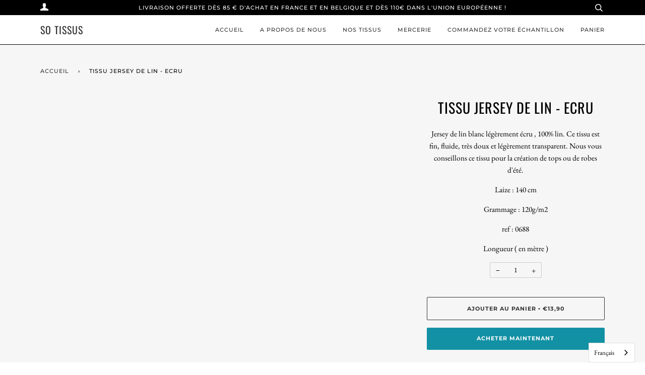

--- FILE ---
content_type: application/x-javascript; charset=utf-8
request_url: https://consent.cookiebot.com/3f8ef685-4ee3-40a5-9f41-2534766bb897/cc.js?renew=false&referer=sotissus.com&dnt=false&init=false
body_size: 207
content:
if(console){var cookiedomainwarning='Error: The domain SOTISSUS.COM is not authorized to show the cookie banner for domain group ID 3f8ef685-4ee3-40a5-9f41-2534766bb897. Please add it to the domain group in the Cookiebot Manager to authorize the domain.';if(typeof console.warn === 'function'){console.warn(cookiedomainwarning)}else{console.log(cookiedomainwarning)}};

--- FILE ---
content_type: application/x-javascript
request_url: https://consentcdn.cookiebot.com/consentconfig/3f8ef685-4ee3-40a5-9f41-2534766bb897/sotissus.com/configuration.js
body_size: 249
content:
CookieConsent.configuration.tags.push({id:28935176,type:"script",tagID:"",innerHash:"-1885177903",outerHash:"-210583578",tagHash:"6973047665314",url:"",resolvedUrl:"",cat:[1,4]});CookieConsent.configuration.tags.push({id:28935177,type:"script",tagID:"",innerHash:"-242439822",outerHash:"-1867587547",tagHash:"7145919159171",url:"",resolvedUrl:"",cat:[1,3,5]});CookieConsent.configuration.tags.push({id:28935178,type:"script",tagID:"",innerHash:"",outerHash:"-469716844",tagHash:"12294952457300",url:"cdn.shopify.com/shopifycloud/shopify/assets/storefront/features-87e8399988880142f2c62771b9d8f2ff6c290b3ff745dd426eb0dfe0db9d1dae.js",resolvedUrl:"https://cdn.shopify.com/shopifycloud/shopify/assets/storefront/features-87e8399988880142f2c62771b9d8f2ff6c290b3ff745dd426eb0dfe0db9d1dae.js",cat:[1,4]});CookieConsent.configuration.tags.push({id:28935179,type:"script",tagID:"has-script-tags",innerHash:"-1808265133",outerHash:"591975984",tagHash:"5820362846912",url:"",resolvedUrl:"",cat:[1,3]});CookieConsent.configuration.tags.push({id:28935180,type:"script",tagID:"",innerHash:"-20937615",outerHash:"-807311301",tagHash:"2390553503157",url:"monorail-edge.shopifysvc.com",resolvedUrl:"https://monorail-edge.shopifysvc.com/unstable/produce_batch",cat:[1,3,4]});